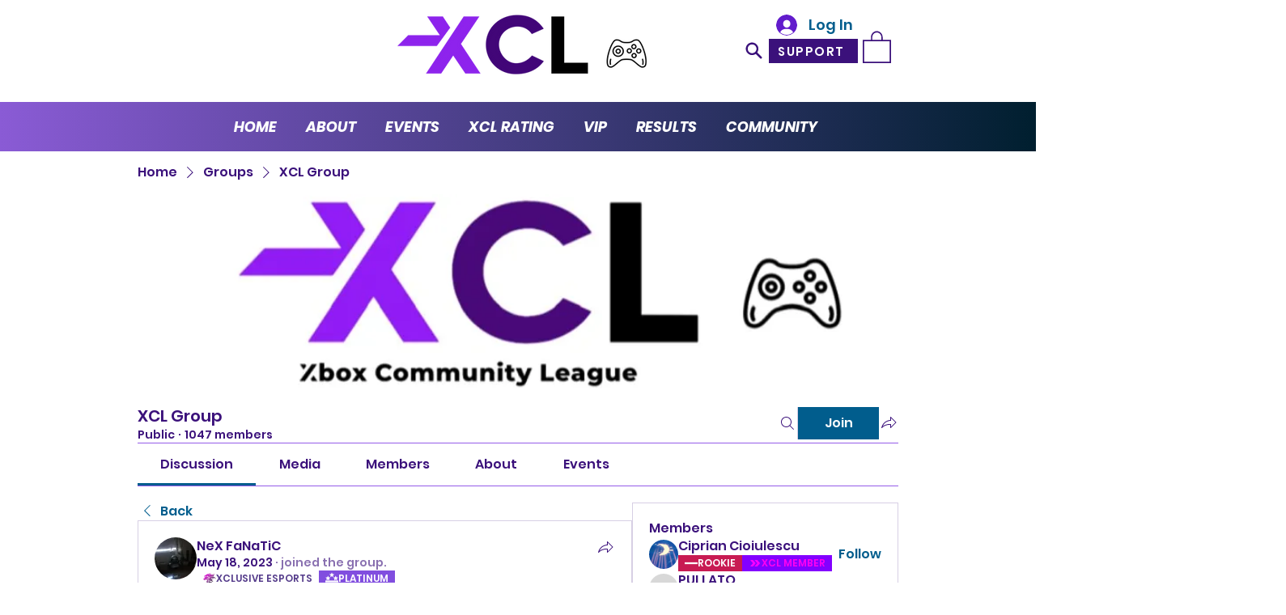

--- FILE ---
content_type: text/html; charset=utf-8
request_url: https://www.google.com/recaptcha/api2/aframe
body_size: 266
content:
<!DOCTYPE HTML><html><head><meta http-equiv="content-type" content="text/html; charset=UTF-8"></head><body><script nonce="DdG_aRjL18ritVG8D7yPGw">/** Anti-fraud and anti-abuse applications only. See google.com/recaptcha */ try{var clients={'sodar':'https://pagead2.googlesyndication.com/pagead/sodar?'};window.addEventListener("message",function(a){try{if(a.source===window.parent){var b=JSON.parse(a.data);var c=clients[b['id']];if(c){var d=document.createElement('img');d.src=c+b['params']+'&rc='+(localStorage.getItem("rc::a")?sessionStorage.getItem("rc::b"):"");window.document.body.appendChild(d);sessionStorage.setItem("rc::e",parseInt(sessionStorage.getItem("rc::e")||0)+1);localStorage.setItem("rc::h",'1768717157411');}}}catch(b){}});window.parent.postMessage("_grecaptcha_ready", "*");}catch(b){}</script></body></html>

--- FILE ---
content_type: image/svg+xml
request_url: https://static.wixstatic.com/shapes/759bbe_09d5a8932b0a4944910a4cf6f0fcc9d2.svg
body_size: 484
content:
<?xml version="1.0" encoding="UTF-8"?>
<svg data-bbox="0 0 170 130" xmlns="http://www.w3.org/2000/svg" viewBox="0 0 170 130" height="130" width="170" data-type="color">
    <g fill-rule="evenodd">
        <path d="M170 73v24H0V73h170z" fill="#FFFFFF" data-color="1"/>
        <path d="M170 106v24H0v-24h170z" fill="#FFFFFF" data-color="1"/>
        <path fill-rule="nonzero" d="M91.746 20.053 82.324 0l-9.392 19.989c-.11.3-.38.513-.698.552l-21.98 2.762 16.133 15.13c.231.2.339.509.281.809L62.507 61l19.41-10.684a.854.854 0 0 1 .823 0L102.14 61l-4.159-21.758a.856.856 0 0 1 .255-.783l16.157-15.157-21.98-2.762a.854.854 0 0 1-.669-.488h.002Z" fill="#FFFFFF" data-color="1"/>
    </g>
</svg>


--- FILE ---
content_type: image/svg+xml
request_url: https://static.wixstatic.com/shapes/759bbe_50a13aac7aaa473ca0a75fcc485b92aa.svg
body_size: 838
content:
<?xml version="1.0" encoding="UTF-8"?>
<svg data-bbox="0 2 170 163" height="165" width="170" viewBox="0 0 170 165" xmlns="http://www.w3.org/2000/svg" data-type="color">
    <g>
        <path d="M0 141h170v24H0z" fill-rule="evenodd" fill="#ffffff" data-color="1"/>
        <path d="M0 108h170v24H0z" fill-rule="evenodd" fill="#ffffff" data-color="1"/>
        <path d="M144.7 65.1 135.3 45l-9.4 20c-.1.3-.3.5-.7.5l-21.9 2.8 16.1 15.1c.2.2.3.5.3.8l-4.2 21.8 19.4-10.7c.3-.1.6-.1.8 0l19.4 10.7-4.1-21.8c-.1-.2 0-.5.2-.7l16.2-15.2-22-2.8c-.3 0-.5-.2-.7-.4" fill="#ffffff" data-color="1"/>
        <path d="M43.7 65.1 34.3 45l-9.4 20c-.1.3-.3.5-.7.5L2.3 68.3l16.1 15.1c.2.2.3.5.3.8L14.5 106l19.4-10.7c.3-.1.6-.1.8 0L54.1 106 50 84.2c-.1-.2 0-.5.2-.7l16.2-15.2-22-2.8c-.3 0-.5-.2-.7-.4" fill="#ffffff" data-color="1"/>
        <path d="M94.7 22.1 85.3 2l-9.4 20c-.1.3-.3.5-.7.5l-21.9 2.8 16.1 15.1c.2.2.3.5.3.8L65.5 63l19.4-10.7c.3-.1.6-.1.8 0L105.1 63 101 41.2c-.1-.2 0-.5.2-.7l16.2-15.2-22-2.8c-.3 0-.5-.2-.7-.4" fill="#ffffff" data-color="1"/>
    </g>
</svg>


--- FILE ---
content_type: image/svg+xml
request_url: https://static.wixstatic.com/shapes/759bbe_2ed594195bb84bc697e6d172bbead339.svg
body_size: 74
content:
<?xml version="1.0" encoding="UTF-8"?>
<svg data-bbox="0 0 170 24" xmlns="http://www.w3.org/2000/svg" viewBox="0 0 170 24" height="24" width="170" data-type="color">
    <g>
        <path d="M170 0v24H0V0h170z" fill="#FFFFFF" fill-rule="evenodd" data-color="1"/>
    </g>
</svg>


--- FILE ---
content_type: image/svg+xml
request_url: https://static.wixstatic.com/shapes/2ec82add27534580b585d00fc377ac79.svg
body_size: 157
content:
<svg data-bbox="23 49.5 154 101" viewBox="0 0 200 200" height="200" width="200" xmlns="http://www.w3.org/2000/svg" data-type="color">
    <g>
        <path fill="#ff00ff" d="M65.8 49.5H23L67.6 100 23 150.5h42.8l44.7-50.5-44.7-50.5z" data-color="1"/>
        <path fill="#ff00ff" d="M132.4 49.5H89.5l44.7 50.5-44.7 50.5h42.9L177 100l-44.6-50.5z" data-color="1"/>
    </g>
</svg>


--- FILE ---
content_type: image/svg+xml
request_url: https://static.wixstatic.com/shapes/759bbe_aa3e4fe738dc4851bfcc666b6dc836b2.svg
body_size: 4037
content:
<?xml version="1.0" encoding="UTF-8"?>
<svg data-bbox="6 40 387 320" height="500" width="500" viewBox="0 0 400 400" xmlns="http://www.w3.org/2000/svg" data-type="ugc">
    <g>
        <path d="M194 42v-1h23l4 1 28 6-1 8-4 1h-6l-9 1h-5l-8 1-25 6-8 4 3 1 3 1h1v2l-16 10-2 2 5-1h2l4 2 1 1h5l6-2-1-8 14-5 3-1h8l3 1v5l-60 59-1 6h-13v-3l8-12-5-1 4-8-12 1-9 5-1-4 1-2-2 1-7 3-2-2v-8h7l9-8 49-49 6-7zm-67 90 8-1h2l2 1 2 3-5 5 3 3-14 5-7 6-4 4 6-3 12-4 4 1-1 7-63 63v6l-9 3v7h-7l-8 8-6 1-17-8v-7l5-7v-8l-3-1v-4l30-30 6 1-2 7-1 2 2-1 12-8 6-13h-2l-1 1-8 5v-6l21-20v-8l21-10 3 2 5-1 4-1zM10 229l14-12h1l1 1v7l-6 9z" fill="#bc14b4"/>
        <path d="m308 74 16-7 11-11 4-9 3 2 3 8-2 13h-8l-63 63v6l-18-4-11-6-7-4v-7l35-34v-5l20-1 3-1h2l3-1h2l3-1h1zm-109 83 25-26v-4h3l13 4 6 6-10 3-3 5 12-3h10l5 1v3l-92 92-16-13-15-6 5-5 13-4-4-2 2-2 1-1 1-1 7-8 10-4h3l-1-2-1-3 8-3 19 2 4 2-3-3-11-7 8-4 8 1 8 1-12-9 3-2h3l-2-2-1-1zm-87 80 15-17 21 7 8 8-5 2 5 9h-5l-24 26-6 1-7-12 10-1v-7zm-17 55 3-2h6v5l-5 3z" fill="#a1319a"/>
        <path d="m248 56 1-8 12 1 4 2zm-18 17 18-3-8 6 16 1 4 1h4l6 1h1v5l-35 34v7l-8-1-10 1 6 2v4l-25 26-19-5v-3l9-8-4-1h-9l-4 1-11 1 1-6 60-59v-5h4zm-86 83 4-1h13l1 4h6l4 1 11 4-15 6-6 5 2 1v4l-11 3 2 3-14 12-9 1h-6l-19-3-6 7 4 1 5 1 16 4 4 1 2 1-4 4-6 2 5 3-15 17-14-8-16-2-2 11-8-10v-6l63-63zm-96 90 8-8h7l5 15-12-1z" fill="#ae20a7"/>
        <path d="m183 43 4-1h7v6l-6 7-49 49-9 8h-6v-4l2-4-3 3-3 3-14 16-32 11-1-4 1-4h-2l-12 8-6 9-5-6-12-5-5-10 1-1 5 3v-6l3-10 15-10 1-1h2l-1 15 5 7 6-17 10-12 13-10 37-19 13-15 3 1v12l-6 11-3 3 4-2 18-11 21-19 3-1zM7 224l16-29 19-6-2-4 3-6-1-10 12-12 3 1 7-12 3-1 2 7 21-10v8l-21 20v6l-6 7-6-1-30 30v3l-3 2-14 12-3-3z" fill="#cd0ac7"/>
        <path d="m276 197 42-42v-5h5l21 5 14 9-14 19-31 3-3 1-8 1 16 12-12 3h-7l-13-1zm-56 53h3l35-35 14 16 13 6-1 10-6 1-25 24-15-2 1 4h-4l-10-6-2-8v-6h-3zm-22 25 10-11h5l4 10 8 8h-14zm-32 21h6l17-16 12 14 15 5v4l-44 43v5l-8-6-6-15-1-3 2-4 9 4-2-7-1-3v-15l1-5zm-40 47v-6l11-10h1l9 11-8 4-3 1z" fill="#552762"/>
        <path d="M272 139v-6l63-63h8l-8 19-14 13-2 2 4-1h4l4 2v4l-12 9 2 2v4l-26 14zm-104 99 92-92v-3l11 2 3 1h1l5 1h5v6l-30 31h-3l2 4-3 2h-4l-64 63-4 2-2-1zm-47 35 6-1 24-26h5l4 10-1 20h-6l-41 42h-3l-5-4 3-10-8-6 5-3v-5l1-1 10-4z" fill="#89328c"/>
        <path d="M321 124v-4l4 3zm2 10 3-1 5 1-12 13-1 3v5l-42 42-21-13 30-31v-6h2l4-1zM183 253l64-63h5l7 8-10 3 9 14-35 35h-3l-10-14-2-2 1 3 2 15 1 5 1 7h-5l-10 11-10-9zm-14 22 3-8 8 14v-10l1-1 8 10-17 16h-6l1-7 1-3zm-60 43h3l41-42h5v9l-3 1h-4l2 4 1 4h-6l2 12-7 1 4 20-8-1-2 1-11 10v6h-8l-3-15z" fill="#6d2e7b"/>
        <path d="m344 183 14-19 12 8 12 14 11 26-8-4-26-26-8-3 2 7zm-59 54 25-3-8 9-16 4h-2zm-32 35 25-24 3 1 3 3-4 1h-4l2 2 13 25 20 11-12 3-19-2zm-37 27 16-3-13 10 37-2 14 6 6 6-14 1-33 19-25 3 2 8 7 8-16 4h-9l-1-1-15-7v-5l44-43z" fill="#3b1b40"/>
        <path d="M200 41v-1h9v1zm-12 1 6-1v1zm77 9-4-2h6zm-75 22v-2l2 1zm32-1-3-1 4 1zm-82 2-4 2 3-3zm37 10-5 1 2-2zm2 0 4-1v3zM57 100l2-2v2zm66 7 3-3-2 4zm9 12 2-1-1 2zm-100 6-1-2 2 1zm192 2-6-2 10-1-1 3zm-87 4 3-1-1 2zm-17 24-6 3 4-4zm-58 36-2 1 1-2zm-38 26 3-2v1l-2 1zm-18 9v-2h1v2zm145 11 5-2 1 2z" fill-rule="evenodd" opacity=".2" fill="#b51baf"/>
        <path d="m142 49 2-3 1 4zm-19 63 1-3v3zm-12 20 3-2v4zm-37 5-2 2 1-6zm77 5-5 2 2-5v3zm-19 9 6-2-2 3zm48 1h-3l3-3zm-16 28v-4l7 4zM95 292l-1-3 4 1z" fill-rule="evenodd" opacity=".8" fill="#b81ab1"/>
        <path d="m318 150 1-3 4 3zm-40 105-2-2h4zm-109 20v-10l3 2zm11-4-1-2 2 1zm-22 9v-4h1zm-5 10-2-4h4zm39 70v-1h5v1z" opacity=".2" fill="#4b2155"/>
        <path d="m278 248 6-1h2l-5 2zm-55 12-3-6h3zm-86 67 2-1-1 1z" fill-rule="evenodd" opacity=".7" fill="#552763"/>
        <path d="m327 103 16-1-12 7v-4z" opacity=".8" fill="#742f7f"/>
        <path d="m339 47 2-2 1 4zm-16 56-4 1 2-2zm-96 24 1-3 8 1 7 4-3 2zm-22 38 1-2 2 2zm-5 21 1-1 3 3zm-26 4-3-2 2-1zm77 0 3-2 2 2zm-79 2 2-2 1 2zm37 45-1-3 2 2zm-108 53 4-1-1 1z" fill-rule="evenodd" opacity=".4" fill="#752f80"/>
        <path d="M56 100h1v1h-1zm21 70h1v1h-1z" opacity=".2" fill="#b51baf"/>
        <path d="M154 204h1v1h-1zm-1 1h1v1h-1z" opacity=".8" fill="#b81ab1"/>
        <path d="M187 358h1v1h-1z" opacity=".7" fill="#552763"/>
        <path d="M205 162h1v1h-1z" opacity=".4" fill="#752f80"/>
    </g>
</svg>


--- FILE ---
content_type: image/svg+xml
request_url: https://static.wixstatic.com/shapes/759bbe_81f25b988dcf42e082c35b20c3b3db7d.svg
body_size: 147
content:
<?xml version="1.0" encoding="UTF-8"?>
<svg data-bbox="0 0 170 57" xmlns="http://www.w3.org/2000/svg" viewBox="0 0 170 57" height="57" width="170" data-type="color">
    <g fill-rule="evenodd">
        <path d="M170 33v24H0V33h170z" fill="#FFFFFF" data-color="1"/>
        <path d="M170 0v24H0V0h170z" fill="#FFFFFF" data-color="1"/>
    </g>
</svg>
